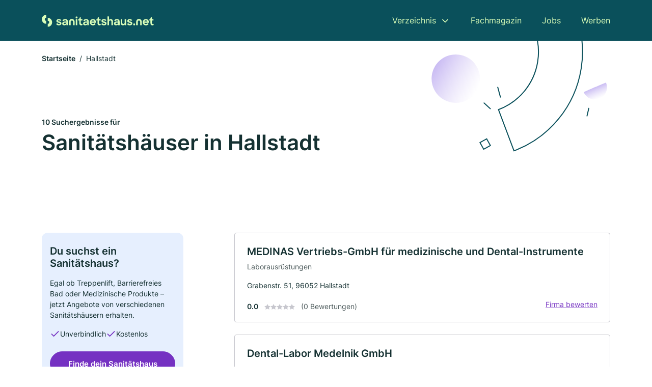

--- FILE ---
content_type: text/html; charset=utf-8
request_url: https://www.sanitaetshaus.net/hallstadt
body_size: 8029
content:
<!DOCTYPE html><html lang="de"><head><meta charset="utf-8"><meta http-equiv="X-UA-Compatible" content="IE=edge,chrome=1"><meta name="viewport" content="width=device-width, initial-scale=1, shrink-to-fit=no"><title>✅ Sanitätshäuser in Hallstadt ► 10 Top Sanitätshäuser</title><meta name="description" content="Top Sanitätshäuser in Hallstadt finden ✓ mit Bewertungen ★ Kontakt ☎ und Kartenansicht."><meta name="robots" content="noindex, follow"><link rel="preconnect" href="https://cdn.consentmanager.net"><link rel="preconnect" href="https://cdn.firmenweb.de"><link rel="preconnect" href="https://img.firmenweb.de"><link rel="preconnect" href="https://traffic.firmenweb.de"><link rel="preconnect" href="https://traffic.pages24.io"><meta property="og:type" content="website"><meta property="og:locale" content="de_DE"><meta property="og:title" content="✅ Sanitätshäuser in Hallstadt ► 10 Top Sanitätshäuser"><meta property="og:description" content="Top Sanitätshäuser in Hallstadt finden ✓ mit Bewertungen ★ Kontakt ☎ und Kartenansicht."><meta property="og:site_name" content="✅ Sanitätshäuser in Hallstadt ► 10 Top Sanitätshäuser"><meta property="og:url" content=""><meta property="og:image" content=""><meta name="twitter:card" content="summary"><meta name="twitter:site" content="@"><meta name="twitter:title" content="✅ Sanitätshäuser in Hallstadt ► 10 Top Sanitätshäuser"><meta name="twitter:description" content="Top Sanitätshäuser in Hallstadt finden ✓ mit Bewertungen ★ Kontakt ☎ und Kartenansicht."><meta name="twitter:image" content=""><link rel="shortcut icon" href="https://cdn.firmenweb.de/assets/sanitaetshaus.net/favicon.ico" type="image/x-icon"><link rel="stylesheet" type="text/css" href="/css/style-BD3CI2F3.css"></head><body><header class="page-header" role="banner"><div class="container"><nav aria-label="Hauptnavigation"><a class="logo" href="/" aria-label="Zur Startseite von Sanitaetshaus.net" data-dark="https://cdn.firmenweb.de/assets/sanitaetshaus.net/logo.svg" data-light="https://cdn.firmenweb.de/assets/sanitaetshaus.net/logo/secondary.svg"><img src="https://cdn.firmenweb.de/assets/sanitaetshaus.net/logo.svg" alt="Sanitaetshaus.net Logo"></a><ul class="navigate" role="menubar"><li class="dropdown" id="directory-dropdown"><button role="menuitem" aria-haspopup="true" aria-expanded="false" aria-controls="directory-menu">Verzeichnis</button><ul id="directory-menu" role="menu"><li role="none"><a href="/staedte" role="menuitem">Alle Städte</a></li><li role="none"><a href="/deutschland" role="menuitem">Alle Firmen</a></li></ul></li><li role="none"><a href="/magazin" role="menuitem">Fachmagazin</a></li><li role="none"><a href="/jobs" role="menuitem">Jobs</a></li><li role="none"><a href="/werben" role="menuitem">Werben</a></li></ul><div class="search-icon" role="button" tabindex="0" aria-label="Suche öffnen"><svg xmlns="http://www.w3.org/2000/svg" width="18" height="18" viewBox="0 0 24 24" fill="none" stroke="currentColor" stroke-width="2" stroke-linecap="round" stroke-linejoin="round" class="feather feather-search"><circle cx="11" cy="11" r="8"></circle><line x1="21" y1="21" x2="16.65" y2="16.65"></line></svg></div><div class="menu-icon" role="button" tabindex="0" aria-expanded="false" aria-label="Menü öffnen"><span></span></div></nav><div class="mobile-nav"></div><div class="search-nav"><button class="btn-close s-close" tabindex="0" type="button" aria-label="Schließen"><svg xmlns="http://www.w3.org/2000/svg" width="35" height="35" viewBox="0 0 24 24" fill="none" stroke="#0a505b" stroke-width="2" stroke-linecap="round" stroke-linejoin="round" class="feather feather-x"><line x1="18" y1="6" x2="6" y2="18"></line><line x1="6" y1="6" x2="18" y2="18"></line></svg></button><form class="form-search"><div class="select-icon"><svg xmlns="http://www.w3.org/2000/svg" width="16" height="16" viewBox="0 0 24 24" fill="none" stroke="currentColor" stroke-width="2" stroke-linecap="round" stroke-linejoin="round" class="feather feather-search" aria-hidden="true" focusable="false"><circle cx="11" cy="11" r="8"></circle><line x1="21" y1="21" x2="16.65" y2="16.65"></line></svg><label class="visually-hidden" for="keyword-select-layout">Keyword auswählen</label><select class="autocomplete-keywords" id="keyword-select-layout"><option value="prothesen">Prothesen</option><option value="schuhtechnik">Schuhtechnik</option><option value="laborausruestungen">Laborausrüstungen</option><option value="hoerakustik">Hörakustik</option><option value="rollstuehlen">Rollstühlen</option><option value="bandagen">Bandagen</option><option value="rehabilitationsgeraete">Rehabilitationsgeräte</option><option value="kompressionsstruempfen">Kompressionsstrümpfen</option><option value="badewannenlifter">Badewannenlifter</option><option value="brustprothesen">Brustprothesen</option><option value="diabetikerversorgung">Diabetikerversorgung</option><option value="sanitaetshaus">Sanitätshaus</option><option value="dekubitusprophylaxe">Dekubitusprophylaxe</option><option value="lymphoedemversorgung">Lymphödemversorgung</option><option value="formgummierzeugnisse">Formgummierzeugnisse</option><option value="liftsystemen">Liftsystemen</option><option value="orthopaedietechnik">Orthopädietechnik</option><option value="brustprothesen-bhs">Brustprothesen-BH’s</option><option value="orthopaedie">Orthopädie</option><option value="handprothesen">Handprothesen</option></select></div><div class="input-icon"><svg xmlns="http://www.w3.org/2000/svg" width="16" height="16" viewBox="0 0 24 24" fill="none" stroke="currentColor" stroke-width="2" stroke-linecap="round" stroke-linejoin="round" class="feather feather-map-pin" aria-hidden="true" focusable="false"><path d="M21 10c0 7-9 13-9 13s-9-6-9-13a9 9 0 0 1 18 0z"></path><circle cx="12" cy="10" r="3"></circle></svg><label class="visually-hidden" for="location-input-layout">Suche nach Ort</label><input class="autocomplete-locations" id="location-input-layout" type="search" autocorrect="off" autocomplete="off" autocapitalize="off"></div><button type="submit">Suchen</button></form></div></div></header><div class="spacer"></div><main><div class="page-search"><script type="application/ld+json">{"@context":"https://schema.org","@type":"CollectionPage","mainEntity":{"@type":"ItemList","name":"✅ Sanitätshäuser in Hallstadt ► 10 Top Sanitätshäuser","itemListElement":[{"@type":"ListItem","position":1,"url":"https://www.sanitaetshaus.net/hallstadt/medinas-vertriebs-gmbh-fuer-medizinische-und-dental-instrumente-1558712.html","item":{"@context":"https://schema.org","@type":"MedicalBusiness","name":"MEDINAS Vertriebs-GmbH für medizinische und Dental-Instrumente","url":"https://www.sanitaetshaus.net/hallstadt/medinas-vertriebs-gmbh-fuer-medizinische-und-dental-instrumente-1558712.html","address":{"@type":"PostalAddress","streetAddress":"Grabenstr. 51","addressLocality":"Hallstadt","postalCode":"96052","addressCountry":"Deutschland"},"geo":{"@type":"GeoCoordinates","latitude":49.929614469653,"longitude":10.88239419148},"potentialAction":{"@type":"ReviewAction","target":{"@type":"EntryPoint","urlTemplate":"https://www.sanitaetshaus.net/hallstadt/medinas-vertriebs-gmbh-fuer-medizinische-und-dental-instrumente-1558712.html#bewertung"}},"sameAs":[],"telephone":"0951/9750108","openingHoursSpecification":[],"hasOfferCatalog":{"@type":"OfferCatalog","name":"MEDINAS Vertriebs-GmbH für medizinische und Dental-Instrumente","itemListElement":[{"@type":"Offer","itemOffered":{"@type":"Service","name":"Laborausrüstungen","identifier":"laborausruestungen"}}]}}},{"@type":"ListItem","position":2,"url":"https://www.sanitaetshaus.net/hallstadt/dental-labor-norbert-medelnik-gmbh-1101411.html","item":{"@context":"https://schema.org","@type":"MedicalBusiness","name":"Dental-Labor Medelnik GmbH","url":"https://www.sanitaetshaus.net/hallstadt/dental-labor-norbert-medelnik-gmbh-1101411.html","address":{"@type":"PostalAddress","streetAddress":"Heganger 17","addressLocality":"Hallstadt","postalCode":"96103","addressCountry":"Deutschland"},"geo":{"@type":"GeoCoordinates","latitude":49.913657394532,"longitude":10.870779585417},"potentialAction":{"@type":"ReviewAction","target":{"@type":"EntryPoint","urlTemplate":"https://www.sanitaetshaus.net/hallstadt/dental-labor-norbert-medelnik-gmbh-1101411.html#bewertung"}},"sameAs":[],"telephone":"+4995167081","faxNumber":"+4995167082","openingHoursSpecification":[]}},{"@type":"ListItem","position":3,"url":"https://www.sanitaetshaus.net/breitenguessbach/sanitaetshaus-walters-pflegehand-6608990.html","item":{"@context":"https://schema.org","@type":"MedicalBusiness","name":"Walter's Pflegehand Sanitätshaus","url":"https://www.sanitaetshaus.net/breitenguessbach/sanitaetshaus-walters-pflegehand-6608990.html","address":{"@type":"PostalAddress","streetAddress":"Maintalstr. 9","addressLocality":"Breitengüßbach","postalCode":"96149","addressCountry":"Deutschland"},"geo":{"@type":"GeoCoordinates","latitude":49.976517457604,"longitude":10.894405765808},"potentialAction":{"@type":"ReviewAction","target":{"@type":"EntryPoint","urlTemplate":"https://www.sanitaetshaus.net/breitenguessbach/sanitaetshaus-walters-pflegehand-6608990.html#bewertung"}},"sameAs":[],"telephone":"+4995441376","faxNumber":"+49954420314","openingHoursSpecification":[]}},{"@type":"ListItem","position":4,"url":"https://www.sanitaetshaus.net/schesslitz/dipl-ing-mackert-gmbh-1121484.html","item":{"@context":"https://schema.org","@type":"MedicalBusiness","name":"Dipl. Ing. Mackert GmbH","url":"https://www.sanitaetshaus.net/schesslitz/dipl-ing-mackert-gmbh-1121484.html","address":{"@type":"PostalAddress","streetAddress":"Roschlaub 22","addressLocality":"Scheßlitz","postalCode":"96110","addressCountry":"Deutschland"},"geo":{"@type":"GeoCoordinates","latitude":50.015600230699,"longitude":11.024866353247},"potentialAction":{"@type":"ReviewAction","target":{"@type":"EntryPoint","urlTemplate":"https://www.sanitaetshaus.net/schesslitz/dipl-ing-mackert-gmbh-1121484.html#bewertung"}},"sameAs":[],"telephone":"+499542774274","faxNumber":"+499542774275","openingHoursSpecification":[]}},{"@type":"ListItem","position":5,"url":"https://www.sanitaetshaus.net/hirschaid/apocare-gmbh-915139.html","item":{"@context":"https://schema.org","@type":"MedicalBusiness","name":"ApoCare GmbH","url":"https://www.sanitaetshaus.net/hirschaid/apocare-gmbh-915139.html","address":{"@type":"PostalAddress","streetAddress":"Im Gewerbepark 11","addressLocality":"Buttenheim","postalCode":"96155","addressCountry":"Deutschland"},"geo":{"@type":"GeoCoordinates","latitude":49.818981084444,"longitude":11.002674671599},"potentialAction":{"@type":"ReviewAction","target":{"@type":"EntryPoint","urlTemplate":"https://www.sanitaetshaus.net/hirschaid/apocare-gmbh-915139.html#bewertung"}},"sameAs":[],"telephone":"+4995459288710","faxNumber":"+4995459288719","openingHoursSpecification":[]}},{"@type":"ListItem","position":6,"url":"https://www.sanitaetshaus.net/hirschaid/qualitas-gmbh-4077055.html","item":{"@context":"https://schema.org","@type":"MedicalBusiness","name":"Qualitas GmbH","url":"https://www.sanitaetshaus.net/hirschaid/qualitas-gmbh-4077055.html","address":{"@type":"PostalAddress","streetAddress":"Industr.iestr. 13","addressLocality":"Hirschaid","postalCode":"96114","addressCountry":"Deutschland"},"geo":{"@type":"GeoCoordinates","latitude":49.818981084444,"longitude":11.002674671599},"potentialAction":{"@type":"ReviewAction","target":{"@type":"EntryPoint","urlTemplate":"https://www.sanitaetshaus.net/hirschaid/qualitas-gmbh-4077055.html#bewertung"}},"sameAs":[],"telephone":"+499543443680","faxNumber":"+4995434436822","openingHoursSpecification":[]}},{"@type":"ListItem","position":7,"url":"https://www.sanitaetshaus.net/eltmann/mediteam-gesundheitszentrum-6609051.html","item":{"@context":"https://schema.org","@type":"MedicalBusiness","name":"Mediteam Gesundheitszentrum","url":"https://www.sanitaetshaus.net/eltmann/mediteam-gesundheitszentrum-6609051.html","address":{"@type":"PostalAddress","streetAddress":"Bamberger Straße 4","addressLocality":"Eltmann","postalCode":"97483","addressCountry":"Deutschland"},"geo":{"@type":"GeoCoordinates","latitude":49.971482205449,"longitude":10.668653550621},"potentialAction":{"@type":"ReviewAction","target":{"@type":"EntryPoint","urlTemplate":"https://www.sanitaetshaus.net/eltmann/mediteam-gesundheitszentrum-6609051.html#bewertung"}},"sameAs":[],"openingHoursSpecification":[]}},{"@type":"ListItem","position":8,"url":"https://www.sanitaetshaus.net/hirschaid/mediteam-gesundheitszentrum-6608987.html","item":{"@context":"https://schema.org","@type":"MedicalBusiness","name":"Mediteam Gesundheitszentrum Bodo Schrödel","url":"https://www.sanitaetshaus.net/hirschaid/mediteam-gesundheitszentrum-6608987.html","address":{"@type":"PostalAddress","streetAddress":"Nürnberger Str. 20","addressLocality":"Hirschaid","postalCode":"96114","addressCountry":"Deutschland"},"geo":{"@type":"GeoCoordinates","latitude":49.811324,"longitude":10.9976512},"potentialAction":{"@type":"ReviewAction","target":{"@type":"EntryPoint","urlTemplate":"https://www.sanitaetshaus.net/hirschaid/mediteam-gesundheitszentrum-6608987.html#bewertung"}},"sameAs":[],"telephone":"+4995434423749","faxNumber":"+4995434424573","openingHoursSpecification":[]}},{"@type":"ListItem","position":9,"url":"https://www.sanitaetshaus.net/burgebrach/klinik-med-sanitaetshaus-gmbh-1454093.html","item":{"@context":"https://schema.org","@type":"MedicalBusiness","name":"Klinik-Med Sanitätshaus GmbH","url":"https://www.sanitaetshaus.net/burgebrach/klinik-med-sanitaetshaus-gmbh-1454093.html","address":{"@type":"PostalAddress","streetAddress":"Am Eichelberg 1","addressLocality":"Burgebrach","postalCode":"96138","addressCountry":"Deutschland"},"geo":{"@type":"GeoCoordinates","latitude":49.819153999375,"longitude":10.731059236918},"potentialAction":{"@type":"ReviewAction","target":{"@type":"EntryPoint","urlTemplate":"https://www.sanitaetshaus.net/burgebrach/klinik-med-sanitaetshaus-gmbh-1454093.html#bewertung"}},"sameAs":[],"telephone":"+49954694020","faxNumber":"+499546940225","openingHoursSpecification":[]}},{"@type":"ListItem","position":10,"url":"https://www.sanitaetshaus.net/itzgrund/heinrich-jahn-5854109.html","item":{"@context":"https://schema.org","@type":"MedicalBusiness","name":"Heinrich Jahn","url":"https://www.sanitaetshaus.net/itzgrund/heinrich-jahn-5854109.html","address":{"@type":"PostalAddress","streetAddress":"Coburger Straße 32","addressLocality":"Itzgrund","postalCode":"96274","addressCountry":"Deutschland"},"geo":{"@type":"GeoCoordinates","latitude":50.1227052,"longitude":10.874564},"potentialAction":{"@type":"ReviewAction","target":{"@type":"EntryPoint","urlTemplate":"https://www.sanitaetshaus.net/itzgrund/heinrich-jahn-5854109.html#bewertung"}},"sameAs":[],"telephone":"09533/461","openingHoursSpecification":[]}}]}}</script><header><div class="container"><div class="decorative-svg" aria-hidden="true"><svg xmlns="http://www.w3.org/2000/svg" width="348" height="220"><defs><linearGradient id="b" x1=".5" x2=".5" y2="1" gradientUnits="objectBoundingBox"><stop offset="0" stop-color="#cabcf3"/><stop offset="1" stop-color="#fff" stop-opacity=".604"/></linearGradient><clipPath id="a"><path data-name="Rectangle 3310" transform="translate(798 80)" fill="none" stroke="#707070" d="M0 0h348v220H0z"/></clipPath></defs><g data-name="Mask Group 14359" transform="translate(-798 -80)" clip-path="url(#a)"><g data-name="Group 22423" transform="rotate(165.02 874.682 272.94)"><path data-name="Path 15020" d="M47.622 16.8a23.657 23.657 0 0 1-23.811 23.807C9.759 40.411 0 29.872 0 16.8c1.19-.106 47.473-.431 47.622 0Z" transform="rotate(172 307.555 182.771)" fill="url(#b)"/><path data-name="Line 817" fill="none" stroke="#0a505b" stroke-linecap="round" stroke-linejoin="round" stroke-width="2" d="m795.764 356.904-.053-19.918"/><path data-name="Line 818" fill="none" stroke="#0a505b" stroke-linecap="round" stroke-linejoin="round" stroke-width="2" d="m829.784 334.186-8.987-14.086"/><path data-name="Line 822" fill="none" stroke="#0a505b" stroke-linecap="round" stroke-linejoin="round" stroke-width="2" d="m633.804 270.827 7.276-13.579"/><path data-name="Path 15022" d="M628.065 350.2a207.307 207.307 0 0 0 22.517 207.394l69.559-51.25a121 121 0 0 1 85.573-192.2l-8.458-85.986A207.307 207.307 0 0 0 628.066 350.2" fill="none" stroke="#0a505b" stroke-width="2"/><g data-name="Rectangle 2717" fill="none" stroke="#0a505b" stroke-width="2"><path stroke="none" d="m858.727 261.827-16.495 4.113-4.113-16.495 16.495-4.113z"/><path d="m857.515 261.099-14.555 3.628-3.628-14.554 14.554-3.629z"/></g><circle data-name="Ellipse 374" cx="47.498" cy="47.498" r="47.498" transform="rotate(135 387.366 391.581)" fill="url(#b)"/></g></g></svg>
</div><nav aria-label="Brotkrumen"><ol class="breadcrumb"><li class="breadcrumb-item"><a href="https://www.sanitaetshaus.net">Startseite</a></li><li class="breadcrumb-item active" aria-current="page">Hallstadt</li></ol></nav><script type="application/ld+json">{
    "@context": "https://schema.org",
    "@type": "BreadcrumbList",
    "itemListElement": [{"@type":"ListItem","position":1,"name":"Startseite","item":"https://www.sanitaetshaus.net"},{"@type":"ListItem","position":2,"name":"Hallstadt","item":"https://www.sanitaetshaus.net/hallstadt"}]
}</script><h1><small>10 Suchergebnisse für </small><br>Sanitätshäuser in Hallstadt</h1><div class="callout-sm-mobile"><div class="block-callout-sm"><h2 class="title">Du suchst ein Sanitätshaus?</h2><p class="txt">Egal ob Treppenlift, Barrierefreies Bad oder Medizinische Produkte – jetzt Angebote von verschiedenen Sanitätshäusern erhalten.</p><ul class="facts"><li><svg xmlns="http://www.w3.org/2000/svg" width="24" height="24" viewBox="0 0 24 24" fill="none" stroke="currentColor" stroke-width="2" stroke-linecap="round" stroke-linejoin="round" class="feather feather-check" aria-hidden="true" focusable="false"><polyline points="20 6 9 17 4 12"></polyline></svg><span>Unverbindlich</span></li><li><svg xmlns="http://www.w3.org/2000/svg" width="24" height="24" viewBox="0 0 24 24" fill="none" stroke="currentColor" stroke-width="2" stroke-linecap="round" stroke-linejoin="round" class="feather feather-check" aria-hidden="true" focusable="false"><polyline points="20 6 9 17 4 12"></polyline></svg><span>Kostenlos</span></li></ul><button class="btn btn-primary" type="button" data-klickstrecke="https://klickstrecke.digitaleseiten.de/sanimio?partner=firmenweb&amp;source=https%3A%2F%2Fwww.sanitaetshaus.net%2Fhallstadt" aria-label="Jetzt anfragen">Finde dein Sanitätshaus</button></div></div></div></header><div class="filter-spec-mobile"></div><div class="container"><div class="search-results"><aside class="filters" role="complementary" aria-label="Filteroptionen"><div class="block-callout-sm"><h2 class="title">Du suchst ein Sanitätshaus?</h2><p class="txt">Egal ob Treppenlift, Barrierefreies Bad oder Medizinische Produkte – jetzt Angebote von verschiedenen Sanitätshäusern erhalten.</p><ul class="facts"><li><svg xmlns="http://www.w3.org/2000/svg" width="24" height="24" viewBox="0 0 24 24" fill="none" stroke="currentColor" stroke-width="2" stroke-linecap="round" stroke-linejoin="round" class="feather feather-check" aria-hidden="true" focusable="false"><polyline points="20 6 9 17 4 12"></polyline></svg><span>Unverbindlich</span></li><li><svg xmlns="http://www.w3.org/2000/svg" width="24" height="24" viewBox="0 0 24 24" fill="none" stroke="currentColor" stroke-width="2" stroke-linecap="round" stroke-linejoin="round" class="feather feather-check" aria-hidden="true" focusable="false"><polyline points="20 6 9 17 4 12"></polyline></svg><span>Kostenlos</span></li></ul><button class="btn btn-primary" type="button" data-klickstrecke="https://klickstrecke.digitaleseiten.de/sanimio?partner=firmenweb&amp;source=https%3A%2F%2Fwww.sanitaetshaus.net%2Fhallstadt" aria-label="Jetzt anfragen">Finde dein Sanitätshaus</button></div><div class="filter"><h2 class="h4 title">Suchen</h2><form class="form-search"><div class="input-icon"><svg xmlns="http://www.w3.org/2000/svg" width="16" height="16" viewBox="0 0 24 24" fill="none" stroke="currentColor" stroke-width="2" stroke-linecap="round" stroke-linejoin="round" class="feather feather-map-pin" aria-hidden="true" focusable="false"><path d="M21 10c0 7-9 13-9 13s-9-6-9-13a9 9 0 0 1 18 0z"></path><circle cx="12" cy="10" r="3"></circle></svg><label class="visually-hidden" for="location-input">Suche nach Ort</label><input class="autocomplete-locations" id="location-input" type="search" name="city" autocorrect="off" autocomplete="off" autocapitalize="off"></div><button class="btn btn-primary" type="submit">Suchen</button></form></div><div class="filter"><button class="expand" type="button" aria-controls="keywords-filters-panel" aria-expanded="true">Spezialisierung</button><div class="filter-spec" id="keywords-filters-panel"><ul><li><a href="/laborausruestungen-in-hallstadt">Laborausrüstungen (1)</a></li></ul></div></div><div class="filter"><button class="expand" type="button" aria-controls="location-filters-panel" aria-expanded="true">In der Nähe</button><div class="filter-city" id="location-filters-panel"><ul><li><a href="/hirschaid">Hirschaid (3)</a></li><li><a href="/schesslitz">Scheßlitz (1)</a></li><li><a href="/burgebrach">Burgebrach (1)</a></li><li><a href="/eltmann">Eltmann (1)</a></li><li><a href="/breitenguessbach">Breitengüßbach (1)</a></li><li><a href="/itzgrund">Itzgrund (1)</a></li></ul></div></div></aside><section class="results" aria-label="Suchergebnisse"><div class="profiles"><article class="profile" tabindex="0" onclick="location.href='/hallstadt/medinas-vertriebs-gmbh-fuer-medizinische-und-dental-instrumente-1558712.html'" onkeydown="if(event.key === 'Enter' || event.key === ' ') {location.href='/hallstadt/medinas-vertriebs-gmbh-fuer-medizinische-und-dental-instrumente-1558712.html'}" role="link"><h2 class="name">MEDINAS Vertriebs-GmbH für medizinische und Dental-Instrumente</h2><p class="services">Laborausrüstungen</p><address class="address">Grabenstr. 51,  96052 Hallstadt</address><div class="rating"><strong class="avg">0.0</strong><div class="ratingstars"><span aria-hidden="true"><svg xmlns="http://www.w3.org/2000/svg" width="12" height="11.412" viewBox="0 0 12 11.412"><path id="star" d="M8,2,9.854,5.756,14,6.362,11,9.284l.708,4.128L8,11.462l-3.708,1.95L5,9.284,2,6.362l4.146-.606Z" transform="translate(-2 -2)" fill="#c7c7ce"/></svg></span><span aria-hidden="true"><svg xmlns="http://www.w3.org/2000/svg" width="12" height="11.412" viewBox="0 0 12 11.412"><path id="star" d="M8,2,9.854,5.756,14,6.362,11,9.284l.708,4.128L8,11.462l-3.708,1.95L5,9.284,2,6.362l4.146-.606Z" transform="translate(-2 -2)" fill="#c7c7ce"/></svg></span><span aria-hidden="true"><svg xmlns="http://www.w3.org/2000/svg" width="12" height="11.412" viewBox="0 0 12 11.412"><path id="star" d="M8,2,9.854,5.756,14,6.362,11,9.284l.708,4.128L8,11.462l-3.708,1.95L5,9.284,2,6.362l4.146-.606Z" transform="translate(-2 -2)" fill="#c7c7ce"/></svg></span><span aria-hidden="true"><svg xmlns="http://www.w3.org/2000/svg" width="12" height="11.412" viewBox="0 0 12 11.412"><path id="star" d="M8,2,9.854,5.756,14,6.362,11,9.284l.708,4.128L8,11.462l-3.708,1.95L5,9.284,2,6.362l4.146-.606Z" transform="translate(-2 -2)" fill="#c7c7ce"/></svg></span><span aria-hidden="true"><svg xmlns="http://www.w3.org/2000/svg" width="12" height="11.412" viewBox="0 0 12 11.412"><path id="star" d="M8,2,9.854,5.756,14,6.362,11,9.284l.708,4.128L8,11.462l-3.708,1.95L5,9.284,2,6.362l4.146-.606Z" transform="translate(-2 -2)" fill="#c7c7ce"/></svg></span></div><small class="num">(0 Bewertungen)</small><a class="cta" href="/hallstadt/medinas-vertriebs-gmbh-fuer-medizinische-und-dental-instrumente-1558712.html#bewertung">Firma bewerten</a></div></article><article class="profile" tabindex="0" onclick="location.href='/hallstadt/dental-labor-norbert-medelnik-gmbh-1101411.html'" onkeydown="if(event.key === 'Enter' || event.key === ' ') {location.href='/hallstadt/dental-labor-norbert-medelnik-gmbh-1101411.html'}" role="link"><h2 class="name">Dental-Labor Medelnik GmbH</h2><p class="services"></p><address class="address">Heganger 17,  96103 Hallstadt</address><div class="rating"><strong class="avg">0.0</strong><div class="ratingstars"><span aria-hidden="true"><svg xmlns="http://www.w3.org/2000/svg" width="12" height="11.412" viewBox="0 0 12 11.412"><path id="star" d="M8,2,9.854,5.756,14,6.362,11,9.284l.708,4.128L8,11.462l-3.708,1.95L5,9.284,2,6.362l4.146-.606Z" transform="translate(-2 -2)" fill="#c7c7ce"/></svg></span><span aria-hidden="true"><svg xmlns="http://www.w3.org/2000/svg" width="12" height="11.412" viewBox="0 0 12 11.412"><path id="star" d="M8,2,9.854,5.756,14,6.362,11,9.284l.708,4.128L8,11.462l-3.708,1.95L5,9.284,2,6.362l4.146-.606Z" transform="translate(-2 -2)" fill="#c7c7ce"/></svg></span><span aria-hidden="true"><svg xmlns="http://www.w3.org/2000/svg" width="12" height="11.412" viewBox="0 0 12 11.412"><path id="star" d="M8,2,9.854,5.756,14,6.362,11,9.284l.708,4.128L8,11.462l-3.708,1.95L5,9.284,2,6.362l4.146-.606Z" transform="translate(-2 -2)" fill="#c7c7ce"/></svg></span><span aria-hidden="true"><svg xmlns="http://www.w3.org/2000/svg" width="12" height="11.412" viewBox="0 0 12 11.412"><path id="star" d="M8,2,9.854,5.756,14,6.362,11,9.284l.708,4.128L8,11.462l-3.708,1.95L5,9.284,2,6.362l4.146-.606Z" transform="translate(-2 -2)" fill="#c7c7ce"/></svg></span><span aria-hidden="true"><svg xmlns="http://www.w3.org/2000/svg" width="12" height="11.412" viewBox="0 0 12 11.412"><path id="star" d="M8,2,9.854,5.756,14,6.362,11,9.284l.708,4.128L8,11.462l-3.708,1.95L5,9.284,2,6.362l4.146-.606Z" transform="translate(-2 -2)" fill="#c7c7ce"/></svg></span></div><small class="num">(0 Bewertungen)</small><a class="cta" href="/hallstadt/dental-labor-norbert-medelnik-gmbh-1101411.html#bewertung">Firma bewerten</a></div></article><article class="profile" tabindex="0" onclick="location.href='/breitenguessbach/sanitaetshaus-walters-pflegehand-6608990.html'" onkeydown="if(event.key === 'Enter' || event.key === ' ') {location.href='/breitenguessbach/sanitaetshaus-walters-pflegehand-6608990.html'}" role="link"><h2 class="name">Walter's Pflegehand Sanitätshaus</h2><p class="services"></p><address class="address">Maintalstr. 9,  96149 Breitengüßbach</address><div class="rating"><strong class="avg">0.0</strong><div class="ratingstars"><span aria-hidden="true"><svg xmlns="http://www.w3.org/2000/svg" width="12" height="11.412" viewBox="0 0 12 11.412"><path id="star" d="M8,2,9.854,5.756,14,6.362,11,9.284l.708,4.128L8,11.462l-3.708,1.95L5,9.284,2,6.362l4.146-.606Z" transform="translate(-2 -2)" fill="#c7c7ce"/></svg></span><span aria-hidden="true"><svg xmlns="http://www.w3.org/2000/svg" width="12" height="11.412" viewBox="0 0 12 11.412"><path id="star" d="M8,2,9.854,5.756,14,6.362,11,9.284l.708,4.128L8,11.462l-3.708,1.95L5,9.284,2,6.362l4.146-.606Z" transform="translate(-2 -2)" fill="#c7c7ce"/></svg></span><span aria-hidden="true"><svg xmlns="http://www.w3.org/2000/svg" width="12" height="11.412" viewBox="0 0 12 11.412"><path id="star" d="M8,2,9.854,5.756,14,6.362,11,9.284l.708,4.128L8,11.462l-3.708,1.95L5,9.284,2,6.362l4.146-.606Z" transform="translate(-2 -2)" fill="#c7c7ce"/></svg></span><span aria-hidden="true"><svg xmlns="http://www.w3.org/2000/svg" width="12" height="11.412" viewBox="0 0 12 11.412"><path id="star" d="M8,2,9.854,5.756,14,6.362,11,9.284l.708,4.128L8,11.462l-3.708,1.95L5,9.284,2,6.362l4.146-.606Z" transform="translate(-2 -2)" fill="#c7c7ce"/></svg></span><span aria-hidden="true"><svg xmlns="http://www.w3.org/2000/svg" width="12" height="11.412" viewBox="0 0 12 11.412"><path id="star" d="M8,2,9.854,5.756,14,6.362,11,9.284l.708,4.128L8,11.462l-3.708,1.95L5,9.284,2,6.362l4.146-.606Z" transform="translate(-2 -2)" fill="#c7c7ce"/></svg></span></div><small class="num">(0 Bewertungen)</small><a class="cta" href="/breitenguessbach/sanitaetshaus-walters-pflegehand-6608990.html#bewertung">Firma bewerten</a></div></article><div id="afs_inline"></div><article class="profile" tabindex="0" onclick="location.href='/schesslitz/dipl-ing-mackert-gmbh-1121484.html'" onkeydown="if(event.key === 'Enter' || event.key === ' ') {location.href='/schesslitz/dipl-ing-mackert-gmbh-1121484.html'}" role="link"><h2 class="name">Dipl. Ing. Mackert GmbH</h2><p class="services"></p><address class="address">Roschlaub 22,  96110 Scheßlitz</address><div class="rating"><strong class="avg">0.0</strong><div class="ratingstars"><span aria-hidden="true"><svg xmlns="http://www.w3.org/2000/svg" width="12" height="11.412" viewBox="0 0 12 11.412"><path id="star" d="M8,2,9.854,5.756,14,6.362,11,9.284l.708,4.128L8,11.462l-3.708,1.95L5,9.284,2,6.362l4.146-.606Z" transform="translate(-2 -2)" fill="#c7c7ce"/></svg></span><span aria-hidden="true"><svg xmlns="http://www.w3.org/2000/svg" width="12" height="11.412" viewBox="0 0 12 11.412"><path id="star" d="M8,2,9.854,5.756,14,6.362,11,9.284l.708,4.128L8,11.462l-3.708,1.95L5,9.284,2,6.362l4.146-.606Z" transform="translate(-2 -2)" fill="#c7c7ce"/></svg></span><span aria-hidden="true"><svg xmlns="http://www.w3.org/2000/svg" width="12" height="11.412" viewBox="0 0 12 11.412"><path id="star" d="M8,2,9.854,5.756,14,6.362,11,9.284l.708,4.128L8,11.462l-3.708,1.95L5,9.284,2,6.362l4.146-.606Z" transform="translate(-2 -2)" fill="#c7c7ce"/></svg></span><span aria-hidden="true"><svg xmlns="http://www.w3.org/2000/svg" width="12" height="11.412" viewBox="0 0 12 11.412"><path id="star" d="M8,2,9.854,5.756,14,6.362,11,9.284l.708,4.128L8,11.462l-3.708,1.95L5,9.284,2,6.362l4.146-.606Z" transform="translate(-2 -2)" fill="#c7c7ce"/></svg></span><span aria-hidden="true"><svg xmlns="http://www.w3.org/2000/svg" width="12" height="11.412" viewBox="0 0 12 11.412"><path id="star" d="M8,2,9.854,5.756,14,6.362,11,9.284l.708,4.128L8,11.462l-3.708,1.95L5,9.284,2,6.362l4.146-.606Z" transform="translate(-2 -2)" fill="#c7c7ce"/></svg></span></div><small class="num">(0 Bewertungen)</small><a class="cta" href="/schesslitz/dipl-ing-mackert-gmbh-1121484.html#bewertung">Firma bewerten</a></div></article><article class="profile" tabindex="0" onclick="location.href='/hirschaid/apocare-gmbh-915139.html'" onkeydown="if(event.key === 'Enter' || event.key === ' ') {location.href='/hirschaid/apocare-gmbh-915139.html'}" role="link"><h2 class="name">ApoCare GmbH</h2><p class="services"></p><address class="address">Im Gewerbepark 11,  96155 Buttenheim</address><div class="rating"><strong class="avg">0.0</strong><div class="ratingstars"><span aria-hidden="true"><svg xmlns="http://www.w3.org/2000/svg" width="12" height="11.412" viewBox="0 0 12 11.412"><path id="star" d="M8,2,9.854,5.756,14,6.362,11,9.284l.708,4.128L8,11.462l-3.708,1.95L5,9.284,2,6.362l4.146-.606Z" transform="translate(-2 -2)" fill="#c7c7ce"/></svg></span><span aria-hidden="true"><svg xmlns="http://www.w3.org/2000/svg" width="12" height="11.412" viewBox="0 0 12 11.412"><path id="star" d="M8,2,9.854,5.756,14,6.362,11,9.284l.708,4.128L8,11.462l-3.708,1.95L5,9.284,2,6.362l4.146-.606Z" transform="translate(-2 -2)" fill="#c7c7ce"/></svg></span><span aria-hidden="true"><svg xmlns="http://www.w3.org/2000/svg" width="12" height="11.412" viewBox="0 0 12 11.412"><path id="star" d="M8,2,9.854,5.756,14,6.362,11,9.284l.708,4.128L8,11.462l-3.708,1.95L5,9.284,2,6.362l4.146-.606Z" transform="translate(-2 -2)" fill="#c7c7ce"/></svg></span><span aria-hidden="true"><svg xmlns="http://www.w3.org/2000/svg" width="12" height="11.412" viewBox="0 0 12 11.412"><path id="star" d="M8,2,9.854,5.756,14,6.362,11,9.284l.708,4.128L8,11.462l-3.708,1.95L5,9.284,2,6.362l4.146-.606Z" transform="translate(-2 -2)" fill="#c7c7ce"/></svg></span><span aria-hidden="true"><svg xmlns="http://www.w3.org/2000/svg" width="12" height="11.412" viewBox="0 0 12 11.412"><path id="star" d="M8,2,9.854,5.756,14,6.362,11,9.284l.708,4.128L8,11.462l-3.708,1.95L5,9.284,2,6.362l4.146-.606Z" transform="translate(-2 -2)" fill="#c7c7ce"/></svg></span></div><small class="num">(0 Bewertungen)</small><a class="cta" href="/hirschaid/apocare-gmbh-915139.html#bewertung">Firma bewerten</a></div></article><article class="profile" tabindex="0" onclick="location.href='/hirschaid/qualitas-gmbh-4077055.html'" onkeydown="if(event.key === 'Enter' || event.key === ' ') {location.href='/hirschaid/qualitas-gmbh-4077055.html'}" role="link"><h2 class="name">Qualitas GmbH</h2><p class="services"></p><address class="address">Industr.iestr. 13,  96114 Hirschaid</address><div class="rating"><strong class="avg">0.0</strong><div class="ratingstars"><span aria-hidden="true"><svg xmlns="http://www.w3.org/2000/svg" width="12" height="11.412" viewBox="0 0 12 11.412"><path id="star" d="M8,2,9.854,5.756,14,6.362,11,9.284l.708,4.128L8,11.462l-3.708,1.95L5,9.284,2,6.362l4.146-.606Z" transform="translate(-2 -2)" fill="#c7c7ce"/></svg></span><span aria-hidden="true"><svg xmlns="http://www.w3.org/2000/svg" width="12" height="11.412" viewBox="0 0 12 11.412"><path id="star" d="M8,2,9.854,5.756,14,6.362,11,9.284l.708,4.128L8,11.462l-3.708,1.95L5,9.284,2,6.362l4.146-.606Z" transform="translate(-2 -2)" fill="#c7c7ce"/></svg></span><span aria-hidden="true"><svg xmlns="http://www.w3.org/2000/svg" width="12" height="11.412" viewBox="0 0 12 11.412"><path id="star" d="M8,2,9.854,5.756,14,6.362,11,9.284l.708,4.128L8,11.462l-3.708,1.95L5,9.284,2,6.362l4.146-.606Z" transform="translate(-2 -2)" fill="#c7c7ce"/></svg></span><span aria-hidden="true"><svg xmlns="http://www.w3.org/2000/svg" width="12" height="11.412" viewBox="0 0 12 11.412"><path id="star" d="M8,2,9.854,5.756,14,6.362,11,9.284l.708,4.128L8,11.462l-3.708,1.95L5,9.284,2,6.362l4.146-.606Z" transform="translate(-2 -2)" fill="#c7c7ce"/></svg></span><span aria-hidden="true"><svg xmlns="http://www.w3.org/2000/svg" width="12" height="11.412" viewBox="0 0 12 11.412"><path id="star" d="M8,2,9.854,5.756,14,6.362,11,9.284l.708,4.128L8,11.462l-3.708,1.95L5,9.284,2,6.362l4.146-.606Z" transform="translate(-2 -2)" fill="#c7c7ce"/></svg></span></div><small class="num">(0 Bewertungen)</small><a class="cta" href="/hirschaid/qualitas-gmbh-4077055.html#bewertung">Firma bewerten</a></div></article><article class="profile" tabindex="0" onclick="location.href='/eltmann/mediteam-gesundheitszentrum-6609051.html'" onkeydown="if(event.key === 'Enter' || event.key === ' ') {location.href='/eltmann/mediteam-gesundheitszentrum-6609051.html'}" role="link"><h2 class="name">Mediteam Gesundheitszentrum</h2><p class="services"></p><address class="address">Bamberger Straße 4,  97483 Eltmann</address><div class="rating"><strong class="avg">0.0</strong><div class="ratingstars"><span aria-hidden="true"><svg xmlns="http://www.w3.org/2000/svg" width="12" height="11.412" viewBox="0 0 12 11.412"><path id="star" d="M8,2,9.854,5.756,14,6.362,11,9.284l.708,4.128L8,11.462l-3.708,1.95L5,9.284,2,6.362l4.146-.606Z" transform="translate(-2 -2)" fill="#c7c7ce"/></svg></span><span aria-hidden="true"><svg xmlns="http://www.w3.org/2000/svg" width="12" height="11.412" viewBox="0 0 12 11.412"><path id="star" d="M8,2,9.854,5.756,14,6.362,11,9.284l.708,4.128L8,11.462l-3.708,1.95L5,9.284,2,6.362l4.146-.606Z" transform="translate(-2 -2)" fill="#c7c7ce"/></svg></span><span aria-hidden="true"><svg xmlns="http://www.w3.org/2000/svg" width="12" height="11.412" viewBox="0 0 12 11.412"><path id="star" d="M8,2,9.854,5.756,14,6.362,11,9.284l.708,4.128L8,11.462l-3.708,1.95L5,9.284,2,6.362l4.146-.606Z" transform="translate(-2 -2)" fill="#c7c7ce"/></svg></span><span aria-hidden="true"><svg xmlns="http://www.w3.org/2000/svg" width="12" height="11.412" viewBox="0 0 12 11.412"><path id="star" d="M8,2,9.854,5.756,14,6.362,11,9.284l.708,4.128L8,11.462l-3.708,1.95L5,9.284,2,6.362l4.146-.606Z" transform="translate(-2 -2)" fill="#c7c7ce"/></svg></span><span aria-hidden="true"><svg xmlns="http://www.w3.org/2000/svg" width="12" height="11.412" viewBox="0 0 12 11.412"><path id="star" d="M8,2,9.854,5.756,14,6.362,11,9.284l.708,4.128L8,11.462l-3.708,1.95L5,9.284,2,6.362l4.146-.606Z" transform="translate(-2 -2)" fill="#c7c7ce"/></svg></span></div><small class="num">(0 Bewertungen)</small><a class="cta" href="/eltmann/mediteam-gesundheitszentrum-6609051.html#bewertung">Firma bewerten</a></div></article><article class="profile" tabindex="0" onclick="location.href='/hirschaid/mediteam-gesundheitszentrum-6608987.html'" onkeydown="if(event.key === 'Enter' || event.key === ' ') {location.href='/hirschaid/mediteam-gesundheitszentrum-6608987.html'}" role="link"><h2 class="name">Mediteam Gesundheitszentrum Bodo Schrödel</h2><p class="services"></p><address class="address">Nürnberger Str. 20,  96114 Hirschaid</address><div class="rating"><strong class="avg">0.0</strong><div class="ratingstars"><span aria-hidden="true"><svg xmlns="http://www.w3.org/2000/svg" width="12" height="11.412" viewBox="0 0 12 11.412"><path id="star" d="M8,2,9.854,5.756,14,6.362,11,9.284l.708,4.128L8,11.462l-3.708,1.95L5,9.284,2,6.362l4.146-.606Z" transform="translate(-2 -2)" fill="#c7c7ce"/></svg></span><span aria-hidden="true"><svg xmlns="http://www.w3.org/2000/svg" width="12" height="11.412" viewBox="0 0 12 11.412"><path id="star" d="M8,2,9.854,5.756,14,6.362,11,9.284l.708,4.128L8,11.462l-3.708,1.95L5,9.284,2,6.362l4.146-.606Z" transform="translate(-2 -2)" fill="#c7c7ce"/></svg></span><span aria-hidden="true"><svg xmlns="http://www.w3.org/2000/svg" width="12" height="11.412" viewBox="0 0 12 11.412"><path id="star" d="M8,2,9.854,5.756,14,6.362,11,9.284l.708,4.128L8,11.462l-3.708,1.95L5,9.284,2,6.362l4.146-.606Z" transform="translate(-2 -2)" fill="#c7c7ce"/></svg></span><span aria-hidden="true"><svg xmlns="http://www.w3.org/2000/svg" width="12" height="11.412" viewBox="0 0 12 11.412"><path id="star" d="M8,2,9.854,5.756,14,6.362,11,9.284l.708,4.128L8,11.462l-3.708,1.95L5,9.284,2,6.362l4.146-.606Z" transform="translate(-2 -2)" fill="#c7c7ce"/></svg></span><span aria-hidden="true"><svg xmlns="http://www.w3.org/2000/svg" width="12" height="11.412" viewBox="0 0 12 11.412"><path id="star" d="M8,2,9.854,5.756,14,6.362,11,9.284l.708,4.128L8,11.462l-3.708,1.95L5,9.284,2,6.362l4.146-.606Z" transform="translate(-2 -2)" fill="#c7c7ce"/></svg></span></div><small class="num">(0 Bewertungen)</small><a class="cta" href="/hirschaid/mediteam-gesundheitszentrum-6608987.html#bewertung">Firma bewerten</a></div></article><article class="profile" tabindex="0" onclick="location.href='/burgebrach/klinik-med-sanitaetshaus-gmbh-1454093.html'" onkeydown="if(event.key === 'Enter' || event.key === ' ') {location.href='/burgebrach/klinik-med-sanitaetshaus-gmbh-1454093.html'}" role="link"><h2 class="name">Klinik-Med Sanitätshaus GmbH</h2><p class="services"></p><address class="address">Am Eichelberg 1,  96138 Burgebrach</address><div class="rating"><strong class="avg">0.0</strong><div class="ratingstars"><span aria-hidden="true"><svg xmlns="http://www.w3.org/2000/svg" width="12" height="11.412" viewBox="0 0 12 11.412"><path id="star" d="M8,2,9.854,5.756,14,6.362,11,9.284l.708,4.128L8,11.462l-3.708,1.95L5,9.284,2,6.362l4.146-.606Z" transform="translate(-2 -2)" fill="#c7c7ce"/></svg></span><span aria-hidden="true"><svg xmlns="http://www.w3.org/2000/svg" width="12" height="11.412" viewBox="0 0 12 11.412"><path id="star" d="M8,2,9.854,5.756,14,6.362,11,9.284l.708,4.128L8,11.462l-3.708,1.95L5,9.284,2,6.362l4.146-.606Z" transform="translate(-2 -2)" fill="#c7c7ce"/></svg></span><span aria-hidden="true"><svg xmlns="http://www.w3.org/2000/svg" width="12" height="11.412" viewBox="0 0 12 11.412"><path id="star" d="M8,2,9.854,5.756,14,6.362,11,9.284l.708,4.128L8,11.462l-3.708,1.95L5,9.284,2,6.362l4.146-.606Z" transform="translate(-2 -2)" fill="#c7c7ce"/></svg></span><span aria-hidden="true"><svg xmlns="http://www.w3.org/2000/svg" width="12" height="11.412" viewBox="0 0 12 11.412"><path id="star" d="M8,2,9.854,5.756,14,6.362,11,9.284l.708,4.128L8,11.462l-3.708,1.95L5,9.284,2,6.362l4.146-.606Z" transform="translate(-2 -2)" fill="#c7c7ce"/></svg></span><span aria-hidden="true"><svg xmlns="http://www.w3.org/2000/svg" width="12" height="11.412" viewBox="0 0 12 11.412"><path id="star" d="M8,2,9.854,5.756,14,6.362,11,9.284l.708,4.128L8,11.462l-3.708,1.95L5,9.284,2,6.362l4.146-.606Z" transform="translate(-2 -2)" fill="#c7c7ce"/></svg></span></div><small class="num">(0 Bewertungen)</small><a class="cta" href="/burgebrach/klinik-med-sanitaetshaus-gmbh-1454093.html#bewertung">Firma bewerten</a></div></article><article class="profile" tabindex="0" onclick="location.href='/itzgrund/heinrich-jahn-5854109.html'" onkeydown="if(event.key === 'Enter' || event.key === ' ') {location.href='/itzgrund/heinrich-jahn-5854109.html'}" role="link"><h2 class="name">Heinrich Jahn</h2><p class="services"></p><address class="address">Coburger Straße 32,  96274 Itzgrund</address><div class="rating"><strong class="avg">0.0</strong><div class="ratingstars"><span aria-hidden="true"><svg xmlns="http://www.w3.org/2000/svg" width="12" height="11.412" viewBox="0 0 12 11.412"><path id="star" d="M8,2,9.854,5.756,14,6.362,11,9.284l.708,4.128L8,11.462l-3.708,1.95L5,9.284,2,6.362l4.146-.606Z" transform="translate(-2 -2)" fill="#c7c7ce"/></svg></span><span aria-hidden="true"><svg xmlns="http://www.w3.org/2000/svg" width="12" height="11.412" viewBox="0 0 12 11.412"><path id="star" d="M8,2,9.854,5.756,14,6.362,11,9.284l.708,4.128L8,11.462l-3.708,1.95L5,9.284,2,6.362l4.146-.606Z" transform="translate(-2 -2)" fill="#c7c7ce"/></svg></span><span aria-hidden="true"><svg xmlns="http://www.w3.org/2000/svg" width="12" height="11.412" viewBox="0 0 12 11.412"><path id="star" d="M8,2,9.854,5.756,14,6.362,11,9.284l.708,4.128L8,11.462l-3.708,1.95L5,9.284,2,6.362l4.146-.606Z" transform="translate(-2 -2)" fill="#c7c7ce"/></svg></span><span aria-hidden="true"><svg xmlns="http://www.w3.org/2000/svg" width="12" height="11.412" viewBox="0 0 12 11.412"><path id="star" d="M8,2,9.854,5.756,14,6.362,11,9.284l.708,4.128L8,11.462l-3.708,1.95L5,9.284,2,6.362l4.146-.606Z" transform="translate(-2 -2)" fill="#c7c7ce"/></svg></span><span aria-hidden="true"><svg xmlns="http://www.w3.org/2000/svg" width="12" height="11.412" viewBox="0 0 12 11.412"><path id="star" d="M8,2,9.854,5.756,14,6.362,11,9.284l.708,4.128L8,11.462l-3.708,1.95L5,9.284,2,6.362l4.146-.606Z" transform="translate(-2 -2)" fill="#c7c7ce"/></svg></span></div><small class="num">(0 Bewertungen)</small><a class="cta" href="/itzgrund/heinrich-jahn-5854109.html#bewertung">Firma bewerten</a></div></article><div id="afs_after"></div></div></section></div></div><div class="filters-mobile" role="region" aria-label="Filteroptionen"><div class="container"><div class="filter-city-mobile"><h2 class="h4">In der Nähe</h2></div></div></div><div class="block-bottom"><section class="block-articles" aria-labelledby="recent-articles-title"><div class="container"><h2 id="recent-articles-title">Neueste Fachartikel</h2><div class="articles"><div class="article"><article class="article-card" onclick="location.href='/magazin/verhinderungspflege'" onkeydown="if(event.key === 'Enter' || event.key === ' ') location.href='/magazin/verhinderungspflege'" role="link" tabindex="0" aria-labelledby="article-title-68ba8acfb816644fca218a9c"><div class="image"><img srcset="https://img.firmenweb.de/e7C8hevJQS7J7Nj-gaSmbzFxMTM=/400x250/artikel/verhinderungspflege.jpg?v=1758006597123 400w, https://img.firmenweb.de/Ibo589yh0wsxCBgy25c25gTLoF4=/600x375/artikel/verhinderungspflege.jpg?v=1758006597123 600w, https://img.firmenweb.de/p8-f7uiZoLv5XPMbQcKbMlGsi4Q=/800x500/artikel/verhinderungspflege.jpg?v=1758006597123 800w, https://img.firmenweb.de/ms4JBep_CONssOR0h7HR92CYbS4=/1000x625/artikel/verhinderungspflege.jpg?v=1758006597123 1000w" sizes="
                        (max-width: 575px) 100vw,
                        (max-width: 767px) 516px,
                        (max-width: 991px) 526px,
                        (max-width: 1199px) 296px,
                        356px
                    " src="https://img.firmenweb.de/Ibo589yh0wsxCBgy25c25gTLoF4=/600x375/artikel/verhinderungspflege.jpg?v=1758006597123" width="600" height="375" alt="Würfel buchstabieren Pflege auf Geld" loading="lazy"><img class="mask" src="https://cdn.firmenweb.de/assets/masks/img-mask-2.svg" alt="" role="presentation" aria-hidden="true"></div><div class="content"><div class="meta"><p class="category">Versorgungsmanagement</p></div><h3 class="title" id="article-title-68ba8acfb816644fca218a9c">Verhinderungspflege 2025: Anspruch, Leistungen und Neuerungen im Überblick + Praxisbeispiel</h3><div class="author"><span class="author-initials" aria-hidden="true">MPW</span><p class="author-info mb-0">Von
<strong>Maren Pätzold-Wulff</strong>
&#8231;
<time class="author-date" datetime="2025-09-16T00:00:00.000Z">16. September 2025</time></p></div></div></article></div><div class="article"><article class="article-card" onclick="location.href='/magazin/datenschutz-elektronischen-patientenakte'" onkeydown="if(event.key === 'Enter' || event.key === ' ') location.href='/magazin/datenschutz-elektronischen-patientenakte'" role="link" tabindex="0" aria-labelledby="article-title-682336a3f0c39661caf77e20"><div class="image"><img srcset="https://img.firmenweb.de/3OdT6FIljyXmx4T4M4aQKtdk9HM=/400x250/artikel/datenschutz-epa.jpg?v=1750833874824 400w, https://img.firmenweb.de/bsyJMNYG56orQMaIiaDUu3bnZkw=/600x375/artikel/datenschutz-epa.jpg?v=1750833874824 600w, https://img.firmenweb.de/OyUptk3mink6b4YZpwVBHlOnrY8=/800x500/artikel/datenschutz-epa.jpg?v=1750833874824 800w, https://img.firmenweb.de/7_54f6AtzjvgJRHL4cWSXRBI9Ak=/1000x625/artikel/datenschutz-epa.jpg?v=1750833874824 1000w" sizes="
                        (max-width: 575px) 100vw,
                        (max-width: 767px) 516px,
                        (max-width: 991px) 526px,
                        (max-width: 1199px) 296px,
                        356px
                    " src="https://img.firmenweb.de/bsyJMNYG56orQMaIiaDUu3bnZkw=/600x375/artikel/datenschutz-epa.jpg?v=1750833874824" width="600" height="375" alt="Arzt hält Tablett mit Icons" loading="lazy"><img class="mask" src="https://cdn.firmenweb.de/assets/masks/img-mask-1.svg" alt="" role="presentation" aria-hidden="true"></div><div class="content"><div class="meta"><p class="category">Gesundheits-Apps</p></div><h3 class="title" id="article-title-682336a3f0c39661caf77e20">Datenschutz der elektronischen Patientenakte: Das steckt dahinter</h3><div class="author"><span class="author-initials" aria-hidden="true">MPW</span><p class="author-info mb-0">Von
<strong>Maren Pätzold-Wulff</strong>
&#8231;
<time class="author-date" datetime="2025-06-25T00:00:00.000Z">25. Juni 2025</time></p></div></div></article></div><div class="article"><article class="article-card" onclick="location.href='/magazin/krankenkassen-apps-elektronische-patientenakte'" onkeydown="if(event.key === 'Enter' || event.key === ' ') location.href='/magazin/krankenkassen-apps-elektronische-patientenakte'" role="link" tabindex="0" aria-labelledby="article-title-681a0f926cbd7404dd180436"><div class="image"><img srcset="https://img.firmenweb.de/7a4x4yw2sVerVeiojcqcyHtc6Gk=/400x250/artikel/epa-apps-krankenkasse.jpg?v=1749029067671 400w, https://img.firmenweb.de/8dn-GuTs8MBSOON_bYjX2c69xX0=/600x375/artikel/epa-apps-krankenkasse.jpg?v=1749029067671 600w, https://img.firmenweb.de/Gz4FvwMg6FrzXvBGjalsognSY0s=/800x500/artikel/epa-apps-krankenkasse.jpg?v=1749029067671 800w, https://img.firmenweb.de/WC0OcfAWXH_VLquaBhSGfdFKinc=/1000x625/artikel/epa-apps-krankenkasse.jpg?v=1749029067671 1000w" sizes="
                        (max-width: 575px) 100vw,
                        (max-width: 767px) 516px,
                        (max-width: 991px) 526px,
                        (max-width: 1199px) 296px,
                        356px
                    " src="https://img.firmenweb.de/8dn-GuTs8MBSOON_bYjX2c69xX0=/600x375/artikel/epa-apps-krankenkasse.jpg?v=1749029067671" width="600" height="375" alt="Arzt notiert etwas in Patientenakte" loading="lazy"><img class="mask" src="https://cdn.firmenweb.de/assets/masks/img-mask-5.svg" alt="" role="presentation" aria-hidden="true"></div><div class="content"><div class="meta"><p class="category">Gesundheits-Apps</p></div><h3 class="title" id="article-title-681a0f926cbd7404dd180436">Die elektronische Patientenakte (ePA): Das sind die Apps der Krankenkassen und ihre Funktionen</h3><div class="author"><span class="author-initials" aria-hidden="true">CB</span><p class="author-info mb-0">Von
<strong>Firmenweb Contentbase</strong>
&#8231;
<time class="author-date" datetime="2025-06-04T00:00:00.000Z">04. Juni 2025</time></p></div></div></article></div></div></div></section><section class="block-links" aria-labelledby="popular-cities-title"><div class="container"><header><h2 id="popular-cities-title">Top Städte</h2><a href="/staedte">Alle ansehen</a></header><ul class="links"><li class="link"><a href="/berlin">Berlin</a></li><li class="link"><a href="/hamburg">Hamburg</a></li><li class="link"><a href="/muenchen">München</a></li><li class="link"><a href="/koeln">Köln</a></li><li class="link"><a href="/frankfurt-am-main">Frankfurt am Main</a></li><li class="link"><a href="/stuttgart">Stuttgart</a></li><li class="link"><a href="/duesseldorf">Düsseldorf</a></li><li class="link"><a href="/leipzig">Leipzig</a></li><li class="link"><a href="/dortmund">Dortmund</a></li><li class="link"><a href="/essen">Essen</a></li><li class="link"><a href="/bremen">Bremen</a></li><li class="link"><a href="/dresden">Dresden</a></li><li class="link"><a href="/hannover">Hannover</a></li><li class="link"><a href="/nuernberg">Nürnberg</a></li><li class="link"><a href="/duisburg">Duisburg</a></li><li class="link"><a href="/bochum">Bochum</a></li></ul></div></section></div></div></main><footer class="page-footer"><div class="container"><div class="footer-links"><div class="footer-brand"><a href="/" aria-label="Zur Startseite von Sanitaetshaus.net"><img class="logo" src="https://cdn.firmenweb.de/assets/sanitaetshaus.net/logo/secondary.svg" alt="Sanitaetshaus.net Logo"></a><p class="claim">Ein Portal von Firmenweb.de</p></div></div><div class="footer-legal"><nav class="legal-links" aria-label="Rechtliche Links"><ul><li><a href="/kontakt">Kontakt</a></li><li><a href="/datenschutz">Datenschutz</a></li><!-- exclude non eu states--><li><a href="/barrierefreiheit">Barrierefreiheit</a></li><li><a href="/nutzungsbedingungen">Nutzungsbedingungen</a></li><li><a href="https://www.firmenweb.de/agb" rel="noopener noreferrer" target="_blank">AGB</a></li><li><a href="/impressum">Impressum</a></li></ul></nav><p class="legal-name">&copy; Marktplatz Mittelstand GmbH &amp; Co. KG 1998 - 2026. Alle Rechte vorbehalten.</p></div></div></footer><div class="back-to-top"></div><script>window.cmp_cdid = "8b4987e4b1714";
</script><script>var _paq = window._paq = window._paq || [];
_paq.push(['trackPageView']);
_paq.push(['enableLinkTracking']);
(function () {
    var u = "//traffic.firmenweb.de/";
    _paq.push(['setTrackerUrl', u + 'traffic.php']);
    _paq.push(['setSiteId', 'mq42e']);
    var d = document, g = d.createElement('script'), s = d.getElementsByTagName('script')[0];
    g.async = true; g.src = u + 'traffic.js'; s.parentNode.insertBefore(g, s);
})();
</script><script defer type="text/javascript" src="/js/main-PWJ6LMXZ.js"></script><script defer type="text/javascript" src="/js/search-2LUOFGXB.js"></script><script class="cmplazyload" async type="text/plain" data-cmp-vendor="s1" data-cmp-src="https://www.google.com/adsense/search/ads.js"></script></body></html>